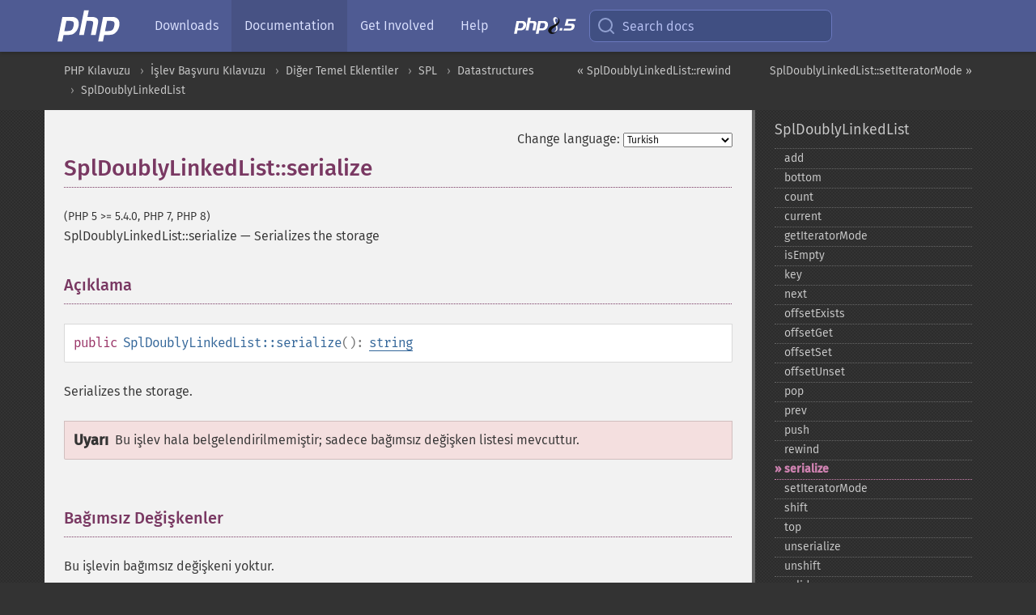

--- FILE ---
content_type: text/html; charset=utf-8
request_url: https://www.php.net/manual/tr/spldoublylinkedlist.serialize.php
body_size: 7365
content:
<!DOCTYPE html>
<html xmlns="http://www.w3.org/1999/xhtml" lang="tr">
<head>

  <meta charset="utf-8">
  <meta name="viewport" content="width=device-width, initial-scale=1.0">

     <base href="https://www.php.net/manual/tr/spldoublylinkedlist.serialize.php">
  
  <title>PHP: SplDoublyLinkedList::serialize - Manual</title>

      <link rel="stylesheet" type="text/css" href="/cached.php?t=1756715876&amp;f=/fonts/Fira/fira.css" media="screen">
      <link rel="stylesheet" type="text/css" href="/cached.php?t=1756715876&amp;f=/fonts/Font-Awesome/css/fontello.css" media="screen">
      <link rel="stylesheet" type="text/css" href="/cached.php?t=1763585401&amp;f=/styles/theme-base.css" media="screen">
      <link rel="stylesheet" type="text/css" href="/cached.php?t=1763575802&amp;f=/styles/theme-medium.css" media="screen">
  
 <link rel="icon" type="image/svg+xml" sizes="any" href="https://www.php.net/favicon.svg?v=2">
 <link rel="icon" type="image/png" sizes="196x196" href="https://www.php.net/favicon-196x196.png?v=2">
 <link rel="icon" type="image/png" sizes="32x32" href="https://www.php.net/favicon-32x32.png?v=2">
 <link rel="icon" type="image/png" sizes="16x16" href="https://www.php.net/favicon-16x16.png?v=2">
 <link rel="shortcut icon" href="https://www.php.net/favicon.ico?v=2">

 <link rel="search" type="application/opensearchdescription+xml" href="https://www.php.net/phpnetimprovedsearch.src" title="Add PHP.net search">
 <link rel="alternate" type="application/atom+xml" href="https://www.php.net/releases/feed.php" title="PHP Release feed">
 <link rel="alternate" type="application/atom+xml" href="https://www.php.net/feed.atom" title="PHP: Hypertext Preprocessor">

 <link rel="canonical" href="https://www.php.net/manual/tr/spldoublylinkedlist.serialize.php">
 <link rel="shorturl" href="https://www.php.net/manual/tr/spldoublylinkedlist.serialize.php">
 <link rel="alternate" href="https://www.php.net/manual/tr/spldoublylinkedlist.serialize.php" hreflang="x-default">

 <link rel="contents" href="https://www.php.net/manual/tr/index.php">
 <link rel="index" href="https://www.php.net/manual/tr/class.spldoublylinkedlist.php">
 <link rel="prev" href="https://www.php.net/manual/tr/spldoublylinkedlist.rewind.php">
 <link rel="next" href="https://www.php.net/manual/tr/spldoublylinkedlist.setiteratormode.php">

 <link rel="alternate" href="https://www.php.net/manual/en/spldoublylinkedlist.serialize.php" hreflang="en">
 <link rel="alternate" href="https://www.php.net/manual/de/spldoublylinkedlist.serialize.php" hreflang="de">
 <link rel="alternate" href="https://www.php.net/manual/es/spldoublylinkedlist.serialize.php" hreflang="es">
 <link rel="alternate" href="https://www.php.net/manual/fr/spldoublylinkedlist.serialize.php" hreflang="fr">
 <link rel="alternate" href="https://www.php.net/manual/it/spldoublylinkedlist.serialize.php" hreflang="it">
 <link rel="alternate" href="https://www.php.net/manual/ja/spldoublylinkedlist.serialize.php" hreflang="ja">
 <link rel="alternate" href="https://www.php.net/manual/pt_BR/spldoublylinkedlist.serialize.php" hreflang="pt_BR">
 <link rel="alternate" href="https://www.php.net/manual/ru/spldoublylinkedlist.serialize.php" hreflang="ru">
 <link rel="alternate" href="https://www.php.net/manual/tr/spldoublylinkedlist.serialize.php" hreflang="tr">
 <link rel="alternate" href="https://www.php.net/manual/uk/spldoublylinkedlist.serialize.php" hreflang="uk">
 <link rel="alternate" href="https://www.php.net/manual/zh/spldoublylinkedlist.serialize.php" hreflang="zh">

<link rel="stylesheet" type="text/css" href="/cached.php?t=1756715876&amp;f=/fonts/Fira/fira.css" media="screen">
<link rel="stylesheet" type="text/css" href="/cached.php?t=1756715876&amp;f=/fonts/Font-Awesome/css/fontello.css" media="screen">
<link rel="stylesheet" type="text/css" href="/cached.php?t=1763585401&amp;f=/styles/theme-base.css" media="screen">
<link rel="stylesheet" type="text/css" href="/cached.php?t=1763575802&amp;f=/styles/theme-medium.css" media="screen">


 <base href="https://www.php.net/manual/tr/spldoublylinkedlist.serialize.php">

<meta name="Description" content="Serializes the storage" />

<meta name="twitter:card" content="summary_large_image" />
<meta name="twitter:site" content="@official_php" />
<meta name="twitter:title" content="PHP: SplDoublyLinkedList::serialize - Manual" />
<meta name="twitter:description" content="Serializes the storage" />
<meta name="twitter:creator" content="@official_php" />
<meta name="twitter:image:src" content="https://www.php.net/images/meta-image.png" />

<meta itemprop="name" content="PHP: SplDoublyLinkedList::serialize - Manual" />
<meta itemprop="description" content="Serializes the storage" />
<meta itemprop="image" content="https://www.php.net/images/meta-image.png" />

<meta property="og:image" content="https://www.php.net/images/meta-image.png" />
<meta property="og:description" content="Serializes the storage" />

<link href="https://fosstodon.org/@php" rel="me" />
<!-- Matomo -->
<script>
    var _paq = window._paq = window._paq || [];
    /* tracker methods like "setCustomDimension" should be called before "trackPageView" */
    _paq.push(["setDoNotTrack", true]);
    _paq.push(["disableCookies"]);
    _paq.push(['trackPageView']);
    _paq.push(['enableLinkTracking']);
    (function() {
        var u="https://analytics.php.net/";
        _paq.push(['setTrackerUrl', u+'matomo.php']);
        _paq.push(['setSiteId', '1']);
        var d=document, g=d.createElement('script'), s=d.getElementsByTagName('script')[0];
        g.async=true; g.src=u+'matomo.js'; s.parentNode.insertBefore(g,s);
    })();
</script>
<!-- End Matomo Code -->
</head>
<body class="docs "><a href="/x-myracloud-5958a2bbbed300a9b9ac631223924e0b/1769757306.743" style="display:  none">update page now</a>

<nav class="navbar navbar-fixed-top">
  <div class="navbar__inner">
    <a href="/" aria-label="PHP Home" class="navbar__brand">
      <img
        src="/images/logos/php-logo-white.svg"
        aria-hidden="true"
        width="80"
        height="40"
      >
    </a>

    <div
      id="navbar__offcanvas"
      tabindex="-1"
      class="navbar__offcanvas"
      aria-label="Menu"
    >
      <button
        id="navbar__close-button"
        class="navbar__icon-item navbar_icon-item--visually-aligned navbar__close-button"
      >
        <svg xmlns="http://www.w3.org/2000/svg" width="24" viewBox="0 0 24 24" fill="currentColor"><path d="M19,6.41L17.59,5L12,10.59L6.41,5L5,6.41L10.59,12L5,17.59L6.41,19L12,13.41L17.59,19L19,17.59L13.41,12L19,6.41Z" /></svg>
      </button>

      <ul class="navbar__nav">
                            <li class="navbar__item">
              <a
                href="/downloads.php"
                                class="navbar__link  "
              >
                                  Downloads                              </a>
          </li>
                            <li class="navbar__item">
              <a
                href="/docs.php"
                aria-current="page"                class="navbar__link navbar__link--active "
              >
                                  Documentation                              </a>
          </li>
                            <li class="navbar__item">
              <a
                href="/get-involved.php"
                                class="navbar__link  "
              >
                                  Get Involved                              </a>
          </li>
                            <li class="navbar__item">
              <a
                href="/support.php"
                                class="navbar__link  "
              >
                                  Help                              </a>
          </li>
                            <li class="navbar__item">
              <a
                href="/releases/8.5/index.php"
                                class="navbar__link  navbar__release"
              >
                                  <img src="/images/php8/logo_php8_5.svg" alt="PHP 8.5">
                              </a>
          </li>
              </ul>
    </div>

    <div class="navbar__right">
        
      
      <!-- Desktop default search -->
      <form
        action="/manual-lookup.php"
        class="navbar__search-form"
      >
        <label for="navbar__search-input" aria-label="Search docs">
          <svg
  xmlns="http://www.w3.org/2000/svg"
  aria-hidden="true"
  width="24"
  viewBox="0 0 24 24"
  fill="none"
  stroke="currentColor"
  stroke-width="2"
  stroke-linecap="round"
  stroke-linejoin="round"
>
  <circle cx="11" cy="11" r="8"></circle>
  <line x1="21" y1="21" x2="16.65" y2="16.65"></line>
</svg>        </label>
        <input
          type="search"
          name="pattern"
          id="navbar__search-input"
          class="navbar__search-input"
          placeholder="Search docs"
          accesskey="s"
        >
        <input type="hidden" name="scope" value="quickref">
      </form>

      <!-- Desktop encanced search -->
      <button
        id="navbar__search-button"
        class="navbar__search-button"
        hidden
      >
        <svg
  xmlns="http://www.w3.org/2000/svg"
  aria-hidden="true"
  width="24"
  viewBox="0 0 24 24"
  fill="none"
  stroke="currentColor"
  stroke-width="2"
  stroke-linecap="round"
  stroke-linejoin="round"
>
  <circle cx="11" cy="11" r="8"></circle>
  <line x1="21" y1="21" x2="16.65" y2="16.65"></line>
</svg>        Search docs
      </button>

        
      <!-- Mobile default items -->
      <a
        id="navbar__search-link"
        href="/lookup-form.php"
        aria-label="Search docs"
        class="navbar__icon-item navbar__search-link"
      >
        <svg
  xmlns="http://www.w3.org/2000/svg"
  aria-hidden="true"
  width="24"
  viewBox="0 0 24 24"
  fill="none"
  stroke="currentColor"
  stroke-width="2"
  stroke-linecap="round"
  stroke-linejoin="round"
>
  <circle cx="11" cy="11" r="8"></circle>
  <line x1="21" y1="21" x2="16.65" y2="16.65"></line>
</svg>      </a>
      <a
        id="navbar__menu-link"
        href="/menu.php"
        aria-label="Menu"
        class="navbar__icon-item navbar_icon-item--visually-aligned navbar_menu-link"
      >
        <svg xmlns="http://www.w3.org/2000/svg"
  aria-hidden="true"
  width="24"
  viewBox="0 0 24 24"
  fill="currentColor"
>
  <path d="M3,6H21V8H3V6M3,11H21V13H3V11M3,16H21V18H3V16Z" />
</svg>      </a>

      <!-- Mobile enhanced items -->
      <button
        id="navbar__search-button-mobile"
        aria-label="Search docs"
        class="navbar__icon-item navbar__search-button-mobile"
        hidden
      >
        <svg
  xmlns="http://www.w3.org/2000/svg"
  aria-hidden="true"
  width="24"
  viewBox="0 0 24 24"
  fill="none"
  stroke="currentColor"
  stroke-width="2"
  stroke-linecap="round"
  stroke-linejoin="round"
>
  <circle cx="11" cy="11" r="8"></circle>
  <line x1="21" y1="21" x2="16.65" y2="16.65"></line>
</svg>      </button>
      <button
        id="navbar__menu-button"
        aria-label="Menu"
        class="navbar__icon-item navbar_icon-item--visually-aligned"
        hidden
      >
        <svg xmlns="http://www.w3.org/2000/svg"
  aria-hidden="true"
  width="24"
  viewBox="0 0 24 24"
  fill="currentColor"
>
  <path d="M3,6H21V8H3V6M3,11H21V13H3V11M3,16H21V18H3V16Z" />
</svg>      </button>
    </div>

    <div
      id="navbar__backdrop"
      class="navbar__backdrop"
    ></div>
  </div>

  <div id="flash-message"></div>
</nav>
<nav id="trick"><div><dl>
<dt><a href='/manual/en/getting-started.php'>Getting Started</a></dt>
	<dd><a href='/manual/en/introduction.php'>Introduction</a></dd>
	<dd><a href='/manual/en/tutorial.php'>A simple tutorial</a></dd>
<dt><a href='/manual/en/langref.php'>Language Reference</a></dt>
	<dd><a href='/manual/en/language.basic-syntax.php'>Basic syntax</a></dd>
	<dd><a href='/manual/en/language.types.php'>Types</a></dd>
	<dd><a href='/manual/en/language.variables.php'>Variables</a></dd>
	<dd><a href='/manual/en/language.constants.php'>Constants</a></dd>
	<dd><a href='/manual/en/language.expressions.php'>Expressions</a></dd>
	<dd><a href='/manual/en/language.operators.php'>Operators</a></dd>
	<dd><a href='/manual/en/language.control-structures.php'>Control Structures</a></dd>
	<dd><a href='/manual/en/language.functions.php'>Functions</a></dd>
	<dd><a href='/manual/en/language.oop5.php'>Classes and Objects</a></dd>
	<dd><a href='/manual/en/language.namespaces.php'>Namespaces</a></dd>
	<dd><a href='/manual/en/language.enumerations.php'>Enumerations</a></dd>
	<dd><a href='/manual/en/language.errors.php'>Errors</a></dd>
	<dd><a href='/manual/en/language.exceptions.php'>Exceptions</a></dd>
	<dd><a href='/manual/en/language.fibers.php'>Fibers</a></dd>
	<dd><a href='/manual/en/language.generators.php'>Generators</a></dd>
	<dd><a href='/manual/en/language.attributes.php'>Attributes</a></dd>
	<dd><a href='/manual/en/language.references.php'>References Explained</a></dd>
	<dd><a href='/manual/en/reserved.variables.php'>Predefined Variables</a></dd>
	<dd><a href='/manual/en/reserved.exceptions.php'>Predefined Exceptions</a></dd>
	<dd><a href='/manual/en/reserved.interfaces.php'>Predefined Interfaces and Classes</a></dd>
	<dd><a href='/manual/en/reserved.attributes.php'>Predefined Attributes</a></dd>
	<dd><a href='/manual/en/context.php'>Context options and parameters</a></dd>
	<dd><a href='/manual/en/wrappers.php'>Supported Protocols and Wrappers</a></dd>
</dl>
<dl>
<dt><a href='/manual/en/security.php'>Security</a></dt>
	<dd><a href='/manual/en/security.intro.php'>Introduction</a></dd>
	<dd><a href='/manual/en/security.general.php'>General considerations</a></dd>
	<dd><a href='/manual/en/security.cgi-bin.php'>Installed as CGI binary</a></dd>
	<dd><a href='/manual/en/security.apache.php'>Installed as an Apache module</a></dd>
	<dd><a href='/manual/en/security.sessions.php'>Session Security</a></dd>
	<dd><a href='/manual/en/security.filesystem.php'>Filesystem Security</a></dd>
	<dd><a href='/manual/en/security.database.php'>Database Security</a></dd>
	<dd><a href='/manual/en/security.errors.php'>Error Reporting</a></dd>
	<dd><a href='/manual/en/security.variables.php'>User Submitted Data</a></dd>
	<dd><a href='/manual/en/security.hiding.php'>Hiding PHP</a></dd>
	<dd><a href='/manual/en/security.current.php'>Keeping Current</a></dd>
<dt><a href='/manual/en/features.php'>Features</a></dt>
	<dd><a href='/manual/en/features.http-auth.php'>HTTP authentication with PHP</a></dd>
	<dd><a href='/manual/en/features.cookies.php'>Cookies</a></dd>
	<dd><a href='/manual/en/features.sessions.php'>Sessions</a></dd>
	<dd><a href='/manual/en/features.file-upload.php'>Handling file uploads</a></dd>
	<dd><a href='/manual/en/features.remote-files.php'>Using remote files</a></dd>
	<dd><a href='/manual/en/features.connection-handling.php'>Connection handling</a></dd>
	<dd><a href='/manual/en/features.persistent-connections.php'>Persistent Database Connections</a></dd>
	<dd><a href='/manual/en/features.commandline.php'>Command line usage</a></dd>
	<dd><a href='/manual/en/features.gc.php'>Garbage Collection</a></dd>
	<dd><a href='/manual/en/features.dtrace.php'>DTrace Dynamic Tracing</a></dd>
</dl>
<dl>
<dt><a href='/manual/en/funcref.php'>Function Reference</a></dt>
	<dd><a href='/manual/en/refs.basic.php.php'>Affecting PHP's Behaviour</a></dd>
	<dd><a href='/manual/en/refs.utilspec.audio.php'>Audio Formats Manipulation</a></dd>
	<dd><a href='/manual/en/refs.remote.auth.php'>Authentication Services</a></dd>
	<dd><a href='/manual/en/refs.utilspec.cmdline.php'>Command Line Specific Extensions</a></dd>
	<dd><a href='/manual/en/refs.compression.php'>Compression and Archive Extensions</a></dd>
	<dd><a href='/manual/en/refs.crypto.php'>Cryptography Extensions</a></dd>
	<dd><a href='/manual/en/refs.database.php'>Database Extensions</a></dd>
	<dd><a href='/manual/en/refs.calendar.php'>Date and Time Related Extensions</a></dd>
	<dd><a href='/manual/en/refs.fileprocess.file.php'>File System Related Extensions</a></dd>
	<dd><a href='/manual/en/refs.international.php'>Human Language and Character Encoding Support</a></dd>
	<dd><a href='/manual/en/refs.utilspec.image.php'>Image Processing and Generation</a></dd>
	<dd><a href='/manual/en/refs.remote.mail.php'>Mail Related Extensions</a></dd>
	<dd><a href='/manual/en/refs.math.php'>Mathematical Extensions</a></dd>
	<dd><a href='/manual/en/refs.utilspec.nontext.php'>Non-Text MIME Output</a></dd>
	<dd><a href='/manual/en/refs.fileprocess.process.php'>Process Control Extensions</a></dd>
	<dd><a href='/manual/en/refs.basic.other.php'>Other Basic Extensions</a></dd>
	<dd><a href='/manual/en/refs.remote.other.php'>Other Services</a></dd>
	<dd><a href='/manual/en/refs.search.php'>Search Engine Extensions</a></dd>
	<dd><a href='/manual/en/refs.utilspec.server.php'>Server Specific Extensions</a></dd>
	<dd><a href='/manual/en/refs.basic.session.php'>Session Extensions</a></dd>
	<dd><a href='/manual/en/refs.basic.text.php'>Text Processing</a></dd>
	<dd><a href='/manual/en/refs.basic.vartype.php'>Variable and Type Related Extensions</a></dd>
	<dd><a href='/manual/en/refs.webservice.php'>Web Services</a></dd>
	<dd><a href='/manual/en/refs.utilspec.windows.php'>Windows Only Extensions</a></dd>
	<dd><a href='/manual/en/refs.xml.php'>XML Manipulation</a></dd>
	<dd><a href='/manual/en/refs.ui.php'>GUI Extensions</a></dd>
</dl>
<dl>
<dt>Keyboard Shortcuts</dt><dt>?</dt>
<dd>This help</dd>
<dt>j</dt>
<dd>Next menu item</dd>
<dt>k</dt>
<dd>Previous menu item</dd>
<dt>g p</dt>
<dd>Previous man page</dd>
<dt>g n</dt>
<dd>Next man page</dd>
<dt>G</dt>
<dd>Scroll to bottom</dd>
<dt>g g</dt>
<dd>Scroll to top</dd>
<dt>g h</dt>
<dd>Goto homepage</dd>
<dt>g s</dt>
<dd>Goto search<br>(current page)</dd>
<dt>/</dt>
<dd>Focus search box</dd>
</dl></div></nav>
<div id="goto">
    <div class="search">
         <div class="text"></div>
         <div class="results"><ul></ul></div>
   </div>
</div>

  <div id="breadcrumbs" class="clearfix">
    <div id="breadcrumbs-inner">
          <div class="next">
        <a href="spldoublylinkedlist.setiteratormode.php">
          SplDoublyLinkedList::setIteratorMode &raquo;
        </a>
      </div>
              <div class="prev">
        <a href="spldoublylinkedlist.rewind.php">
          &laquo; SplDoublyLinkedList::rewind        </a>
      </div>
          <ul>
            <li><a href='index.php'>PHP Kılavuzu</a></li>      <li><a href='funcref.php'>İşlev Başvuru Kılavuzu</a></li>      <li><a href='refs.basic.other.php'>Diğer Temel Eklentiler</a></li>      <li><a href='book.spl.php'>SPL</a></li>      <li><a href='spl.datastructures.php'>Datastructures</a></li>      <li><a href='class.spldoublylinkedlist.php'>SplDoublyLinkedList</a></li>      </ul>
    </div>
  </div>




<div id="layout" class="clearfix">
  <section id="layout-content">
  <div class="page-tools">
    <div class="change-language">
      <form action="/manual/change.php" method="get" id="changelang" name="changelang">
        <fieldset>
          <label for="changelang-langs">Change language:</label>
          <select onchange="document.changelang.submit()" name="page" id="changelang-langs">
            <option value='en/spldoublylinkedlist.serialize.php'>English</option>
            <option value='de/spldoublylinkedlist.serialize.php'>German</option>
            <option value='es/spldoublylinkedlist.serialize.php'>Spanish</option>
            <option value='fr/spldoublylinkedlist.serialize.php'>French</option>
            <option value='it/spldoublylinkedlist.serialize.php'>Italian</option>
            <option value='ja/spldoublylinkedlist.serialize.php'>Japanese</option>
            <option value='pt_BR/spldoublylinkedlist.serialize.php'>Brazilian Portuguese</option>
            <option value='ru/spldoublylinkedlist.serialize.php'>Russian</option>
            <option value='tr/spldoublylinkedlist.serialize.php' selected="selected">Turkish</option>
            <option value='uk/spldoublylinkedlist.serialize.php'>Ukrainian</option>
            <option value='zh/spldoublylinkedlist.serialize.php'>Chinese (Simplified)</option>
            <option value='help-translate.php'>Other</option>
          </select>
        </fieldset>
      </form>
    </div>
  </div><div id="spldoublylinkedlist.serialize" class="refentry">
 <div class="refnamediv">
  <h1 class="refname">SplDoublyLinkedList::serialize</h1>
  <p class="verinfo">(PHP 5 &gt;= 5.4.0, PHP 7, PHP 8)</p><p class="refpurpose"><span class="refname">SplDoublyLinkedList::serialize</span> &mdash; <span class="dc-title">Serializes the storage</span></p>

 </div>

 <div class="refsect1 description" id="refsect1-spldoublylinkedlist.serialize-description">
  <h3 class="title">Açıklama</h3>
  <div class="methodsynopsis dc-description"><span class="modifier">public</span> <span class="methodname"><strong>SplDoublyLinkedList::serialize</strong></span>(): <span class="type"><a href="language.types.string.php" class="type string">string</a></span></div>

  <p class="para rdfs-comment">
   Serializes the storage.
  </p>

  <div class="warning"><strong class="warning">Uyarı</strong><p class="simpara">Bu işlev hala
belgelendirilmemiştir; sadece bağımsız değişken listesi
mevcuttur.</p></div>

 </div>


 <div class="refsect1 parameters" id="refsect1-spldoublylinkedlist.serialize-parameters">
  <h3 class="title">Bağımsız Değişkenler</h3>
  <p class="para">Bu işlevin bağımsız değişkeni yoktur.</p>
 </div>


 <div class="refsect1 returnvalues" id="refsect1-spldoublylinkedlist.serialize-returnvalues">
  <h3 class="title">Dönen Değerler</h3>
  <p class="para">
   The serialized string.
  </p>
 </div>


 <div class="refsect1 seealso" id="refsect1-spldoublylinkedlist.serialize-seealso">
  <h3 class="title">Ayrıca Bakınız</h3>
  <p class="para">
   <ul class="simplelist">
    <li><span class="methodname"><a href="spldoublylinkedlist.unserialize.php" class="methodname" rel="rdfs-seeAlso">SplDoublyLinkedList::unserialize()</a> - Unserializes the storage</span></li>
   </ul>
  </p>
 </div>


</div>    <div class="contribute">
      <h3 class="title">Found A Problem?</h3>
      <div>
         
      </div>
      <div class="edit-bug">
        <a href="https://github.com/php/doc-base/blob/master/README.md" title="This will take you to our contribution guidelines on GitHub" target="_blank" rel="noopener noreferrer">Learn How To Improve This Page</a>
        •
        <a href="https://github.com/php/doc-tr">Submit a Pull Request</a>
        •
        <a href="https://github.com/php/doc-tr/issues/new?body=From%20manual%20page:%20https:%2F%2Fphp.net%2Fspldoublylinkedlist.serialize%0A%0A---">Report a Bug</a>
      </div>
    </div><section id="usernotes">
 <div class="head">
  <span class="action"><a href="/manual/add-note.php?sect=spldoublylinkedlist.serialize&amp;repo=tr&amp;redirect=https://www.php.net/manual/tr/spldoublylinkedlist.serialize.php">＋<small>add a note</small></a></span>
  <h3 class="title">User Contributed Notes <span class="count">1 note</span></h3>
 </div><div id="allnotes">
  <div class="note" id="121359">  <div class="votes">
    <div id="Vu121359">
    <a href="/manual/vote-note.php?id=121359&amp;page=spldoublylinkedlist.serialize&amp;vote=up" title="Vote up!" class="usernotes-voteu">up</a>
    </div>
    <div id="Vd121359">
    <a href="/manual/vote-note.php?id=121359&amp;page=spldoublylinkedlist.serialize&amp;vote=down" title="Vote down!" class="usernotes-voted">down</a>
    </div>
    <div class="tally" id="V121359" title="0% like this...">
    -3
    </div>
  </div>
  <a href="#121359" class="name">
  <strong class="user"><em>lincoln dot du dot j at gmail dot com</em></strong></a><a class="genanchor" href="#121359"> &para;</a><div class="date" title="2017-07-11 05:52"><strong>8 years ago</strong></div>
  <div class="text" id="Hcom121359">
<div class="phpcode"><pre><code class="html">$a = new SplDoublyLinkedList;
$arr=[1,2,3,4,5,6,7,8,9];

for($i=0;$i&lt;count($arr);$i++){
    $a-&gt;add($i,$arr[$i]);
}

$serialize=serialize($a);

echo $serialize;

echo PHP_EOL,PHP_EOL;

$unserialze=unserialize($serialize);

print_r($unserialze);</code></pre></div>
  </div>
 </div></div>
<div class="foot"><a href="/manual/add-note.php?sect=spldoublylinkedlist.serialize&amp;repo=tr&amp;redirect=https://www.php.net/manual/tr/spldoublylinkedlist.serialize.php">＋<small>add a note</small></a></div>
</section>    </section><!-- layout-content -->
        <aside class='layout-menu'>

        <ul class='parent-menu-list'>
                                    <li>
                <a href="class.spldoublylinkedlist.php">SplDoublyLinkedList</a>

                                    <ul class='child-menu-list'>

                                                <li class="">
                            <a href="spldoublylinkedlist.add.php" title="add">add</a>
                        </li>
                                                <li class="">
                            <a href="spldoublylinkedlist.bottom.php" title="bottom">bottom</a>
                        </li>
                                                <li class="">
                            <a href="spldoublylinkedlist.count.php" title="count">count</a>
                        </li>
                                                <li class="">
                            <a href="spldoublylinkedlist.current.php" title="current">current</a>
                        </li>
                                                <li class="">
                            <a href="spldoublylinkedlist.getiteratormode.php" title="getIteratorMode">getIteratorMode</a>
                        </li>
                                                <li class="">
                            <a href="spldoublylinkedlist.isempty.php" title="isEmpty">isEmpty</a>
                        </li>
                                                <li class="">
                            <a href="spldoublylinkedlist.key.php" title="key">key</a>
                        </li>
                                                <li class="">
                            <a href="spldoublylinkedlist.next.php" title="next">next</a>
                        </li>
                                                <li class="">
                            <a href="spldoublylinkedlist.offsetexists.php" title="offsetExists">offsetExists</a>
                        </li>
                                                <li class="">
                            <a href="spldoublylinkedlist.offsetget.php" title="offsetGet">offsetGet</a>
                        </li>
                                                <li class="">
                            <a href="spldoublylinkedlist.offsetset.php" title="offsetSet">offsetSet</a>
                        </li>
                                                <li class="">
                            <a href="spldoublylinkedlist.offsetunset.php" title="offsetUnset">offsetUnset</a>
                        </li>
                                                <li class="">
                            <a href="spldoublylinkedlist.pop.php" title="pop">pop</a>
                        </li>
                                                <li class="">
                            <a href="spldoublylinkedlist.prev.php" title="prev">prev</a>
                        </li>
                                                <li class="">
                            <a href="spldoublylinkedlist.push.php" title="push">push</a>
                        </li>
                                                <li class="">
                            <a href="spldoublylinkedlist.rewind.php" title="rewind">rewind</a>
                        </li>
                                                <li class="current">
                            <a href="spldoublylinkedlist.serialize.php" title="serialize">serialize</a>
                        </li>
                                                <li class="">
                            <a href="spldoublylinkedlist.setiteratormode.php" title="setIteratorMode">setIteratorMode</a>
                        </li>
                                                <li class="">
                            <a href="spldoublylinkedlist.shift.php" title="shift">shift</a>
                        </li>
                                                <li class="">
                            <a href="spldoublylinkedlist.top.php" title="top">top</a>
                        </li>
                                                <li class="">
                            <a href="spldoublylinkedlist.unserialize.php" title="unserialize">unserialize</a>
                        </li>
                                                <li class="">
                            <a href="spldoublylinkedlist.unshift.php" title="unshift">unshift</a>
                        </li>
                                                <li class="">
                            <a href="spldoublylinkedlist.valid.php" title="valid">valid</a>
                        </li>
                        
                    </ul>
                
            </li>
                        
                    </ul>
    </aside>


  </div><!-- layout -->

  <footer>
    <div class="container footer-content">
      <div class="row-fluid">
      <ul class="footmenu">
        <li><a href="/manual/tr/copyright.php">Copyright &copy; 2001-2026 The PHP Documentation Group</a></li>
        <li><a href="/my.php">My PHP.net</a></li>
        <li><a href="/contact.php">Contact</a></li>
        <li><a href="/sites.php">Other PHP.net sites</a></li>
        <li><a href="/privacy.php">Privacy policy</a></li>
      </ul>
      </div>
    </div>
  </footer>
    
<script src="/cached.php?t=1756715876&amp;f=/js/ext/jquery-3.6.0.min.js"></script>
<script src="/cached.php?t=1756715876&amp;f=/js/ext/FuzzySearch.min.js"></script>
<script src="/cached.php?t=1756715876&amp;f=/js/ext/mousetrap.min.js"></script>
<script src="/cached.php?t=1756715876&amp;f=/js/ext/jquery.scrollTo.min.js"></script>
<script src="/cached.php?t=1768309801&amp;f=/js/search.js"></script>
<script src="/cached.php?t=1768309801&amp;f=/js/common.js"></script>
<script type="module" src="/cached.php?t=1759587603&amp;f=/js/interactive-examples.js"></script>

<a id="toTop" href="javascript:;"><span id="toTopHover"></span><img width="40" height="40" alt="To Top" src="/images/to-top@2x.png"></a>

<div id="search-modal__backdrop" class="search-modal__backdrop">
  <div
    role="dialog"
    aria-label="Search modal"
    id="search-modal"
    class="search-modal"
  >
    <div class="search-modal__header">
      <div class="search-modal__form">
        <div class="search-modal__input-icon">
          <!-- https://feathericons.com search -->
          <svg xmlns="http://www.w3.org/2000/svg"
            aria-hidden="true"
            width="24"
            viewBox="0 0 24 24"
            fill="none"
            stroke="currentColor"
            stroke-width="2"
            stroke-linecap="round"
            stroke-linejoin="round"
          >
            <circle cx="11" cy="11" r="8"></circle>
            <line x1="21" y1="21" x2="16.65" y2="16.65"></line>
          </svg>
        </div>
        <input
          type="search"
          id="search-modal__input"
          class="search-modal__input"
          placeholder="Search docs"
          aria-label="Search docs"
        />
      </div>

      <button aria-label="Close" class="search-modal__close">
        <!-- https://pictogrammers.com/library/mdi/icon/close/ -->
        <svg
          xmlns="http://www.w3.org/2000/svg"
          aria-hidden="true"
          width="24"
          viewBox="0 0 24 24"
        >
          <path d="M19,6.41L17.59,5L12,10.59L6.41,5L5,6.41L10.59,12L5,17.59L6.41,19L12,13.41L17.59,19L19,17.59L13.41,12L19,6.41Z"/>
        </svg>
      </button>
    </div>
    <div
      role="listbox"
      aria-label="Search results"
      id="search-modal__results"
      class="search-modal__results"
    ></div>
    <div class="search-modal__helper-text">
      <div>
        <kbd>↑</kbd> and <kbd>↓</kbd> to navigate •
        <kbd>Enter</kbd> to select •
        <kbd>Esc</kbd> to close • <kbd>/</kbd> to open
      </div>
      <div>
        Press <kbd>Enter</kbd> without
        selection to search using Google
      </div>
    </div>
  </div>
</div>

</body>
</html>
